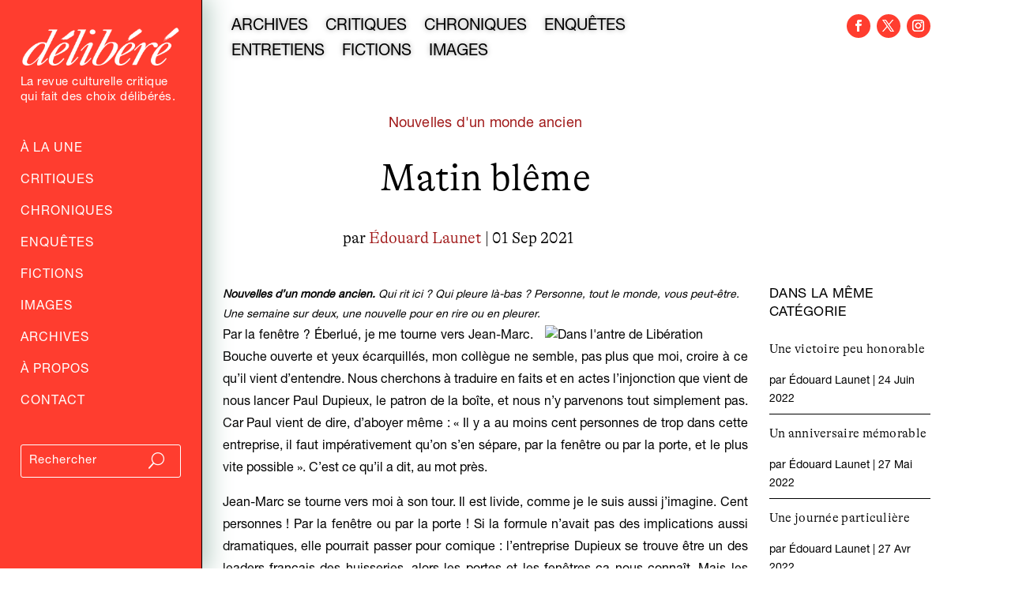

--- FILE ---
content_type: text/html; charset=utf-8
request_url: https://www.google.com/recaptcha/api2/anchor?ar=1&k=6LfXkkkgAAAAAKAwwGfmCmukiD26JimqGBp9KTjZ&co=aHR0cHM6Ly9kZWxpYmVyZS5mcjo0NDM.&hl=en&v=naPR4A6FAh-yZLuCX253WaZq&size=invisible&anchor-ms=20000&execute-ms=15000&cb=e0szzi5vha7
body_size: 45131
content:
<!DOCTYPE HTML><html dir="ltr" lang="en"><head><meta http-equiv="Content-Type" content="text/html; charset=UTF-8">
<meta http-equiv="X-UA-Compatible" content="IE=edge">
<title>reCAPTCHA</title>
<style type="text/css">
/* cyrillic-ext */
@font-face {
  font-family: 'Roboto';
  font-style: normal;
  font-weight: 400;
  src: url(//fonts.gstatic.com/s/roboto/v18/KFOmCnqEu92Fr1Mu72xKKTU1Kvnz.woff2) format('woff2');
  unicode-range: U+0460-052F, U+1C80-1C8A, U+20B4, U+2DE0-2DFF, U+A640-A69F, U+FE2E-FE2F;
}
/* cyrillic */
@font-face {
  font-family: 'Roboto';
  font-style: normal;
  font-weight: 400;
  src: url(//fonts.gstatic.com/s/roboto/v18/KFOmCnqEu92Fr1Mu5mxKKTU1Kvnz.woff2) format('woff2');
  unicode-range: U+0301, U+0400-045F, U+0490-0491, U+04B0-04B1, U+2116;
}
/* greek-ext */
@font-face {
  font-family: 'Roboto';
  font-style: normal;
  font-weight: 400;
  src: url(//fonts.gstatic.com/s/roboto/v18/KFOmCnqEu92Fr1Mu7mxKKTU1Kvnz.woff2) format('woff2');
  unicode-range: U+1F00-1FFF;
}
/* greek */
@font-face {
  font-family: 'Roboto';
  font-style: normal;
  font-weight: 400;
  src: url(//fonts.gstatic.com/s/roboto/v18/KFOmCnqEu92Fr1Mu4WxKKTU1Kvnz.woff2) format('woff2');
  unicode-range: U+0370-0377, U+037A-037F, U+0384-038A, U+038C, U+038E-03A1, U+03A3-03FF;
}
/* vietnamese */
@font-face {
  font-family: 'Roboto';
  font-style: normal;
  font-weight: 400;
  src: url(//fonts.gstatic.com/s/roboto/v18/KFOmCnqEu92Fr1Mu7WxKKTU1Kvnz.woff2) format('woff2');
  unicode-range: U+0102-0103, U+0110-0111, U+0128-0129, U+0168-0169, U+01A0-01A1, U+01AF-01B0, U+0300-0301, U+0303-0304, U+0308-0309, U+0323, U+0329, U+1EA0-1EF9, U+20AB;
}
/* latin-ext */
@font-face {
  font-family: 'Roboto';
  font-style: normal;
  font-weight: 400;
  src: url(//fonts.gstatic.com/s/roboto/v18/KFOmCnqEu92Fr1Mu7GxKKTU1Kvnz.woff2) format('woff2');
  unicode-range: U+0100-02BA, U+02BD-02C5, U+02C7-02CC, U+02CE-02D7, U+02DD-02FF, U+0304, U+0308, U+0329, U+1D00-1DBF, U+1E00-1E9F, U+1EF2-1EFF, U+2020, U+20A0-20AB, U+20AD-20C0, U+2113, U+2C60-2C7F, U+A720-A7FF;
}
/* latin */
@font-face {
  font-family: 'Roboto';
  font-style: normal;
  font-weight: 400;
  src: url(//fonts.gstatic.com/s/roboto/v18/KFOmCnqEu92Fr1Mu4mxKKTU1Kg.woff2) format('woff2');
  unicode-range: U+0000-00FF, U+0131, U+0152-0153, U+02BB-02BC, U+02C6, U+02DA, U+02DC, U+0304, U+0308, U+0329, U+2000-206F, U+20AC, U+2122, U+2191, U+2193, U+2212, U+2215, U+FEFF, U+FFFD;
}
/* cyrillic-ext */
@font-face {
  font-family: 'Roboto';
  font-style: normal;
  font-weight: 500;
  src: url(//fonts.gstatic.com/s/roboto/v18/KFOlCnqEu92Fr1MmEU9fCRc4AMP6lbBP.woff2) format('woff2');
  unicode-range: U+0460-052F, U+1C80-1C8A, U+20B4, U+2DE0-2DFF, U+A640-A69F, U+FE2E-FE2F;
}
/* cyrillic */
@font-face {
  font-family: 'Roboto';
  font-style: normal;
  font-weight: 500;
  src: url(//fonts.gstatic.com/s/roboto/v18/KFOlCnqEu92Fr1MmEU9fABc4AMP6lbBP.woff2) format('woff2');
  unicode-range: U+0301, U+0400-045F, U+0490-0491, U+04B0-04B1, U+2116;
}
/* greek-ext */
@font-face {
  font-family: 'Roboto';
  font-style: normal;
  font-weight: 500;
  src: url(//fonts.gstatic.com/s/roboto/v18/KFOlCnqEu92Fr1MmEU9fCBc4AMP6lbBP.woff2) format('woff2');
  unicode-range: U+1F00-1FFF;
}
/* greek */
@font-face {
  font-family: 'Roboto';
  font-style: normal;
  font-weight: 500;
  src: url(//fonts.gstatic.com/s/roboto/v18/KFOlCnqEu92Fr1MmEU9fBxc4AMP6lbBP.woff2) format('woff2');
  unicode-range: U+0370-0377, U+037A-037F, U+0384-038A, U+038C, U+038E-03A1, U+03A3-03FF;
}
/* vietnamese */
@font-face {
  font-family: 'Roboto';
  font-style: normal;
  font-weight: 500;
  src: url(//fonts.gstatic.com/s/roboto/v18/KFOlCnqEu92Fr1MmEU9fCxc4AMP6lbBP.woff2) format('woff2');
  unicode-range: U+0102-0103, U+0110-0111, U+0128-0129, U+0168-0169, U+01A0-01A1, U+01AF-01B0, U+0300-0301, U+0303-0304, U+0308-0309, U+0323, U+0329, U+1EA0-1EF9, U+20AB;
}
/* latin-ext */
@font-face {
  font-family: 'Roboto';
  font-style: normal;
  font-weight: 500;
  src: url(//fonts.gstatic.com/s/roboto/v18/KFOlCnqEu92Fr1MmEU9fChc4AMP6lbBP.woff2) format('woff2');
  unicode-range: U+0100-02BA, U+02BD-02C5, U+02C7-02CC, U+02CE-02D7, U+02DD-02FF, U+0304, U+0308, U+0329, U+1D00-1DBF, U+1E00-1E9F, U+1EF2-1EFF, U+2020, U+20A0-20AB, U+20AD-20C0, U+2113, U+2C60-2C7F, U+A720-A7FF;
}
/* latin */
@font-face {
  font-family: 'Roboto';
  font-style: normal;
  font-weight: 500;
  src: url(//fonts.gstatic.com/s/roboto/v18/KFOlCnqEu92Fr1MmEU9fBBc4AMP6lQ.woff2) format('woff2');
  unicode-range: U+0000-00FF, U+0131, U+0152-0153, U+02BB-02BC, U+02C6, U+02DA, U+02DC, U+0304, U+0308, U+0329, U+2000-206F, U+20AC, U+2122, U+2191, U+2193, U+2212, U+2215, U+FEFF, U+FFFD;
}
/* cyrillic-ext */
@font-face {
  font-family: 'Roboto';
  font-style: normal;
  font-weight: 900;
  src: url(//fonts.gstatic.com/s/roboto/v18/KFOlCnqEu92Fr1MmYUtfCRc4AMP6lbBP.woff2) format('woff2');
  unicode-range: U+0460-052F, U+1C80-1C8A, U+20B4, U+2DE0-2DFF, U+A640-A69F, U+FE2E-FE2F;
}
/* cyrillic */
@font-face {
  font-family: 'Roboto';
  font-style: normal;
  font-weight: 900;
  src: url(//fonts.gstatic.com/s/roboto/v18/KFOlCnqEu92Fr1MmYUtfABc4AMP6lbBP.woff2) format('woff2');
  unicode-range: U+0301, U+0400-045F, U+0490-0491, U+04B0-04B1, U+2116;
}
/* greek-ext */
@font-face {
  font-family: 'Roboto';
  font-style: normal;
  font-weight: 900;
  src: url(//fonts.gstatic.com/s/roboto/v18/KFOlCnqEu92Fr1MmYUtfCBc4AMP6lbBP.woff2) format('woff2');
  unicode-range: U+1F00-1FFF;
}
/* greek */
@font-face {
  font-family: 'Roboto';
  font-style: normal;
  font-weight: 900;
  src: url(//fonts.gstatic.com/s/roboto/v18/KFOlCnqEu92Fr1MmYUtfBxc4AMP6lbBP.woff2) format('woff2');
  unicode-range: U+0370-0377, U+037A-037F, U+0384-038A, U+038C, U+038E-03A1, U+03A3-03FF;
}
/* vietnamese */
@font-face {
  font-family: 'Roboto';
  font-style: normal;
  font-weight: 900;
  src: url(//fonts.gstatic.com/s/roboto/v18/KFOlCnqEu92Fr1MmYUtfCxc4AMP6lbBP.woff2) format('woff2');
  unicode-range: U+0102-0103, U+0110-0111, U+0128-0129, U+0168-0169, U+01A0-01A1, U+01AF-01B0, U+0300-0301, U+0303-0304, U+0308-0309, U+0323, U+0329, U+1EA0-1EF9, U+20AB;
}
/* latin-ext */
@font-face {
  font-family: 'Roboto';
  font-style: normal;
  font-weight: 900;
  src: url(//fonts.gstatic.com/s/roboto/v18/KFOlCnqEu92Fr1MmYUtfChc4AMP6lbBP.woff2) format('woff2');
  unicode-range: U+0100-02BA, U+02BD-02C5, U+02C7-02CC, U+02CE-02D7, U+02DD-02FF, U+0304, U+0308, U+0329, U+1D00-1DBF, U+1E00-1E9F, U+1EF2-1EFF, U+2020, U+20A0-20AB, U+20AD-20C0, U+2113, U+2C60-2C7F, U+A720-A7FF;
}
/* latin */
@font-face {
  font-family: 'Roboto';
  font-style: normal;
  font-weight: 900;
  src: url(//fonts.gstatic.com/s/roboto/v18/KFOlCnqEu92Fr1MmYUtfBBc4AMP6lQ.woff2) format('woff2');
  unicode-range: U+0000-00FF, U+0131, U+0152-0153, U+02BB-02BC, U+02C6, U+02DA, U+02DC, U+0304, U+0308, U+0329, U+2000-206F, U+20AC, U+2122, U+2191, U+2193, U+2212, U+2215, U+FEFF, U+FFFD;
}

</style>
<link rel="stylesheet" type="text/css" href="https://www.gstatic.com/recaptcha/releases/naPR4A6FAh-yZLuCX253WaZq/styles__ltr.css">
<script nonce="SMDWRxIX6jjSwupI8g93TA" type="text/javascript">window['__recaptcha_api'] = 'https://www.google.com/recaptcha/api2/';</script>
<script type="text/javascript" src="https://www.gstatic.com/recaptcha/releases/naPR4A6FAh-yZLuCX253WaZq/recaptcha__en.js" nonce="SMDWRxIX6jjSwupI8g93TA">
      
    </script></head>
<body><div id="rc-anchor-alert" class="rc-anchor-alert"></div>
<input type="hidden" id="recaptcha-token" value="[base64]">
<script type="text/javascript" nonce="SMDWRxIX6jjSwupI8g93TA">
      recaptcha.anchor.Main.init("[\x22ainput\x22,[\x22bgdata\x22,\x22\x22,\[base64]/[base64]/UC5qKyJ+IjoiRToiKStELm1lc3NhZ2UrIjoiK0Quc3RhY2spLnNsaWNlKDAsMjA0OCl9LGx0PWZ1bmN0aW9uKEQsUCl7UC5GLmxlbmd0aD4xMDQ/[base64]/dltQKytdPUY6KEY8MjA0OD92W1ArK109Rj4+NnwxOTI6KChGJjY0NTEyKT09NTUyOTYmJkUrMTxELmxlbmd0aCYmKEQuY2hhckNvZGVBdChFKzEpJjY0NTEyKT09NTYzMjA/[base64]/[base64]/MjU1OlA/NToyKSlyZXR1cm4gZmFsc2U7cmV0dXJuIEYuST0oTSg0NTAsKEQ9KEYuc1k9RSxaKFA/[base64]/[base64]/[base64]/bmV3IGxbSF0oR1swXSk6bj09Mj9uZXcgbFtIXShHWzBdLEdbMV0pOm49PTM/bmV3IGxbSF0oR1swXSxHWzFdLEdbMl0pOm49PTQ/[base64]/[base64]/[base64]/[base64]/[base64]\x22,\[base64]\\u003d\x22,\x22QTLCnwTCicK1WVIQw5BJwqpkGcOWJEF8w4HDm8KWw6Asw5vDqX/[base64]/DgwbDi8Kjw77Cn2IxCVQCcT5xBsKJEVcQTy5hJAbCvi3Djkh0w5fDjwUqIMOyw7w1wqDCpz/DuRHDqcKBwrd7JXwuVMOYbDLCnsOdMSnDg8OVw65Owq4kFsOcw4pofcOxdiZYQsOWwpXDijF4w7vCpj3DvWPCjXPDnMOtwoVqw4rCsz/DsDRKw5QiwpzDqsOowpMQZm3DlsKaex5KU3FAwrBwMVfCq8O8VsKiFX9AwodYwqFiC8KXVcObw7rDjcKcw6/DkDA8U8K3I2bClF5sDwU/wqJ6T04yTcKcA2dZQWlkYG1VYho/G8OPAgVnwr3DvlrDj8Kpw68Aw7PDkAPDqE9xZsKew6fCmVwVMcKELmfCkcOFwp8Dw5zCsGsEwqvCh8Ogw6LDsMOlIMKUwqXDlk1gIsOowotkwr4/[base64]/[base64]/[base64]/[base64]/w5jDjhfDjsKnw5YqIcOmEVPDv01Ew58yacKhLBBzXMOjw7t2embCi1DDjXPChQfCoGtAwpROw6LDpiPCohwnwoRew7zCtTXDkcO3Tm/[base64]/ClsOcVcO6w59+UcOicnbCh3wtQcKnwrDDqA7DvsKhDXA5BBPCtAVww4o5X8KCw7HDsBV9woNewpPCiwHCk3jCmWjDkMKqwrsNEcKFFsKVw7BQwrfDhSnDhMK5w7fDl8OwJcK1UsOgPRgKwpDCnxPCuzvDjHdVw4V0w4bCn8Ojw6B0KcK7Z8OEw4/DrsKgUMK/wprCqX/Ck3PCihPCp3Jfw7FTXcKIw5tYY3wCwoDDhV5JXDjDrA7CosODfmtNw7/ClAfDonQaw69VwqXCgsO0woJKR8K5PMKvVsOzw7YNwoHCuyU8D8KAMMK4w53CsMK4wq/DjcKUSMKCw6fCr8Ouw6nCh8Kbw6g7wolWcwkdFcKQw7DDtMOYJ0h3MlI0w5MLIhfCicKdIsOQw5TCrsO5w4fDl8OEJcOlKiLDnsOeOcOnSwfDqsK6wrlVwrzDtMOsw4XDtzvCinTDvMK1SQzDmHTDsX1DwoHChMOTw6oXworCsMKGSsK5wq/Cs8ObwrpKZMOww4XDjxrChXbDuSbChTjDnMODCsKpwpzDv8Kcw7/DiMKDwp7DiW3CrcKXOsOweDDCq8OHF8KDw7A8CWJuKcO9AMO5TCBaR23Dk8OFwq/CncOXw5pzw6M/[base64]/CvhhKwqEuw5howrDDl8ONZABIalzDqcKsGQXCsMKRw6DDokwxw7XDlXTDk8KKwoDCmlHCihNrX0Eow5TDsH/DtThZbcOJw5ohMxzCqA4hUMOIw7fDvFAiwonCv8OMMGbClG3DrcOVRsOxflDDhcOHBxE5SHZfaVBHwpHChBXChj1/w6TCsTDCo3d6D8K+wrjDgH/DsFEhw57Ds8OWHR/CmcO1IMOlJ0FnMA/Dg1New7gCw6XChlzDk3UxwoHDq8OxP8K6DcO0w5XDkMOiwrpVLsKTccKwBHzCviTDmGgcMQ3CpMOLwo17cVtYw7vDrywFbX/DgmYQG8K1VHFkw4HCsQPCkHcEwrtawp1TGzPDsMK7JAgRFRVgw77DqztQwo7DsMKadSfCrcKuw67DlwnDoG/[base64]/CvcOjwq7DiGHChQMhe28aYsKlQMOjwojCvydFYULCtsOnMcO8UFpJPQ99wrXCsWwDVVYnw5/DtcOkw7hNwrrDlX0bAS0Rw7DDpwUDwrzDjsOiw7kqw4x/AlDCq8KRdcOuwqEIOMKqwoN4VSvCoMO1JMO/W8ODIQjDjXHCmVnDt2XDpMO5NMKkE8KWUm7DuyLDgxnDjsOAw4vCn8Kew7s8ZsOiw7VcLQHDqnTCi2TCgnbDnQovalzDj8OIw63CvcKSwofDh153S3nChV5zSMKHw7jCrMKlwoDCiC/DqTo5UEQwIV11fGTCnUXCtcKow4HDlMKAK8KJwobDu8KES2/[base64]/[base64]/cTZywpPCssOlwrh+f8Ojwrczw7cTw7HCvsO3Ty4rDF/[base64]/DhwTCtnR6w5fCj3/ChcK6w5nDjg3Cl8OLwprDt8KTZ8OTNxHCkcOVC8KdUR4PcDRybQ3CgEp7w5bCh1DDs2/ClMOPCMOyf1cyJmDDiMOQw4YhGAXCucO1wrHDosK+w4U7OcKuwp1RaMKdOsOAfcO7w6zDtMK8C17CsiN+OHo8wpMNRcOMZiZzO8OewpfDkMKNwrBlZcOhw5XDsXYhw5/Cp8Kmw7/CvMK5w69tw5nClknDpgnCkMK8wpPClsK6wrnCrMOdwo7CusKTazgTWMKtwohdwqECc2zCqlrCg8KGwovDpMOGN8OYwrfCk8ODCWoIUDcEecKTYMKRw5DDoFjCqhxQwrbCi8KqwoPDji7CpE/DpSfCr3/[base64]/DrjJEY8OkFcK4FXLCt8O1woPDownDsUgCI8Ocw5zDt8OzICrCpMKqOcODw4x/Y0bDoypxw4jDhVFXw4oywpBwwpnCm8KBwrTCvTY2w5PDnQkJQcKtAwUnMcOVG1Bowpk/wrEIKwPCiwTCpcK2woJDw7PDucKOw69+w48sw7lUwqDDqsOPRMO9RRh6E3/[base64]/[base64]/[base64]/[base64]/[base64]/w5TDjMKgNCfClsO7wpBaw6tgwp5CLFXDj3DCvi/Dt119HStGE8KfdcK6wrIEPhvDksKCw73CoMKHT3XDgCrDlcOtE8OXYC/CicK4w6Ytw6Y8w7bDhWsVw6nCohPCusOwwqdiATx9w58GwofDoMONVhPDkz/[base64]/DlWlxScKWXgLClBUGGcKbwo/[base64]/[base64]/DiSNfC8OfM8KIc3/Dkixqw45rw4zCk1xfdDNEw6HCg14Hw61GO8O8esOvQBtVAjlkwqHCr2RSwpvCgGPCn0PDgMKuVVfCgFpYHMOqw4pOw4pGIsKiEUcoGcOtccKswrpLw5sTIhVtV8OKw6fCkcOJA8KcNB/DtMK8ZcKwwrTDtMKxw7IGw4bDisOCwqJREBoOwqnDksOVaF7DlcOSaMODwr57XsOKX2NmfXLDq8KvU8OKwpfChcOJRl/DkzjDs1XCmCM2Y8OMDsOlw4nDisKowo1Qwpcfbnpda8OMwpMfP8OZeTXChsKWXETDtR05WjttCU/Do8KBwqw7Vj7CvcKUbhjDsQDCnMORwoBRPcOawr/CncKXdsOuFV3DqcKzwrgKwp/[base64]/CuSBILMORwqbCsWhEwpTCjiJZwpPCv2LCksKFImcLwrLCiMKJw7XDsGDCtsOHNsKBYCYnED1SacO4wr7DkmlfRQXDlsOTwoHDisKKZsKBw6BwNSPCqMOwSgM5wrTCmMOVw4sow7gqw6XCpMO8UFM/[base64]/UcORwpdxwrtBw49/[base64]/DuMKnw5DDmcO0LcOhwrTDiGt1w59ra8KJw5FsV3LCoMKResO0wqwHwqFBRH4XFMO9w4vDrsORbcOpKMKOwp/[base64]/Dtzk3QUgMEwAlwp5ZwpsBw4pCw4lQHALCpDTChsKuwokzw4V4w5TDgmFDw5DCgTvDrcKsw6jChk7Dnz/[base64]/[base64]/w5TDqMKOc2rDgE3CvcOSwoDDqcKQwoUcPxTCpDFMPRDCsMKkGETCkXjCpMOCwr/[base64]/CsC3Cg8KUA8OkSlPDt8O8QcKDOMKEw6N6wpbCtsOwcjoCMsOvRx4/w41Mwo53dSoPRcO5VRFMV8KLaH/Dpi3ClcOyw7Q0w5HCksKNw47CtsK+U1gWwoV/Q8KSBiTDuMKFwrdwehxhwobCpB/DlygJKcO5wrBQwpN0Q8KhHcObwpvDhnoWdyQMWG3DmkfCvXfChsOzwqTDg8KSOcKqAVRSwp/DhjsjPcK/w63Cg0IBA37Ckz9awph2CcKVBQTDkcOpU8KOaDljcA0ZN8O5Oi3CnsKyw6V8ISEww4PDuRVFw6XDrMOfTmYfczkNw703w7fDisOaw4nCsiTDjcOuMMK9wpvCuSvDvkrDjCYeXcOTd3HDj8O0U8KYwq1/[base64]/[base64]/[base64]/[base64]/Cu8OhZ0d/w6zCi8OBwokkwpV9wo7ClAxgw57Drncpwr/Cn8OhEMOCw503WMKWwo9yw4YHw4fDvMO0w6lsAsOrwrjCu8KPw4wvwpnCp8OHwp/DjnvCj2A+LyHCmF9iA21UJcOvIsKfw74Nwo4gw4PDmwwCw6gUwozCmiXCo8KXwrPCrsOEJMOSw4tgwoFZN35HHMKlw4sQw7rDuMOUwrDDl2nDjMO4NzIuEcKCIDkYQ0oXCi/DmjtOw4vCn2lTMsKgE8KIw7DCl3/[base64]/DqH1ia1TCjWkbworCvS14S8KCPMKOUVLDrGnCiGMkasO4FcORwonDmkgWw5rDtcKUw7psPDnDpD0zESTCiyc+w5XCo2HCkF/[base64]/[base64]/wrTCu1rCl0fDmsOXclzCssO0Ux/[base64]/[base64]/Z1HDshUXf8OIwqnCsBLCoMOlTWxBwoMQwqVDwp01KQYJwoUpwpnDgTRlLsO3SsKtwoJ9U08DO2vCoUB6wrzCoT7CncKtSBrDp8OQIcK/w6LDg8OmXsO3D8OLRGTDnsK0bzVMw7t+b8KqN8KswqHDlCMGFU3DhAthw61EwpcLSikpBcK8YcKKwogkw7Izw4twdcKKwpFrw44xc8K3McOAwqQtw7/[base64]/CijpGwqPCs8Kyw43Cq8Krw4ltRV0sKVoCZQHDpcKqZxojwo/CsF/DmlEmwqdNwrk+woPCo8OAwoYkwqjCu8KxwoTCvRvCkgDDgg5jwpF4FU3CsMOvw4jCjMKVwp7CncOkc8KiacOBw4rCu0DCpcKRwoEQwrfChnlgw47DusKgLRkBwqXCrCvDuxnCucO2wq/CuUMWwodSwpDCrcO8CcK2b8O/VH9hJQ4VVMKxwo4Sw5YgYkIWdsOXIVEUOxXDo2YgCsOGKDgYKsKQNF3CmXjCp1Qbw4g8w6fCr8OOwqpiwr/DkCNIFR1iw4zCssOzw67Cv37DiDnCjMOTwqhHw73CvwxSwq7CnwHDqMO5w6rDk1ghwqMXw7xfw4DDu1nDjETDunfDj8KhCTvDp8O8woPDnH0LwqMoK8KXwr5AA8KDf8Odw6/CsMOJNzHDhMK0w7dpw5BKw7TCgnFFUF/DmcKBw6zChDV1S8KIwqvCssKBIhPDpsOpw7N6ecOew7wtHsKZw5YMOMKfSz/Cs8KzAsOhWkrDu0Naw7gwQ3jDhsKMwrHDrMKtwrbDrMOJY1IdwqnDvcKSwqUXZHnCgcOoRgnDqcKIVgrDs8OCw5kWQMOAaMKXw4h/GkHDiMKPwrDDiAvCrcOBw7HCqHLCqcKWw4IUDkI0Bg0wwo/DpsK0fnbDsFIWD8Ofwqx/w5sQwqRsJWLDhMO1Ql/Dr8KqM8OxwrXCrmhDwrzCuT10w6Vnwq/DgVTDs8KTwqtyL8KkwrnDrsOJw5rCvsKSwoR/[base64]/CkVpVw7Qbw7wtDgTDjcKBwrLCoMKtFU/DqyfDp8KgwqrCli5XwrDDqcK5NcOXaMKGwqjDtjZ/[base64]/CuMKywqXCkMKiwpApwpPDvsKNw7bCvAY1MMKuw7PCrsK6w5wOO8Ouw7/DgsKDwpZnNMK+BATCpXkEwo7CgcOOGhjDrQ9Iw4JKJxdGWzvCr8O8WHAGwpJKw4AVSG5AV1Q1w57DjMKiwpRZwrMKAkYAecKsAhcsMsKjwr/CssKmR8OuXsO0w4zCmMKdJcOLQcKRw44Ww6kbwoDCgMKxw6MYwpJ+w5rDgcOANsOFVsOHeynDisKJw6YLIXPCl8OjP1nDoD7DjkzCqXUOcW/CtgrDgnFMJ0Z/[base64]/wpU6wqINw6jDnMK5bMKnw4ICAsOaDMKMfhHDmMKcwosNw7vCqxjChi1gSxrCkAchwpvDkx8ZVC/[base64]/K3QfScKBwrzDg1slbUtQw5rDhMOZZsO5HEEmH8OMw5vCgcKTwo5jwo/DsMKNLDzDlV1GZ2kFQMOWw6RRwoHDuXzDiMK5EsOTUMOmRkpRw59JewxNUGNzwrssw5rDssKHIMOAwqrCnkDChMOyJ8ORw5l3w5AGw6gCKEFWQC/Do3NOYsKywpdwSDTDhsOHekRLw6tdEsODLMK0MTU/w64/NMOhw4nCg8K/[base64]/woJjGcK/[base64]/DicKBw43CnExkwqUgPV7Doyoswr7DoRjDrXhzw77DhkTDnUPCrsK6w6AJIcOXL8Kzw7jDk8K+VDciw7LDv8OoKD8cSMKGWx/[base64]/[base64]/[base64]/CiyvCuwTDh8K4OkcywrtKwoXCn3TDrCcPw6FcdxkNVMOJN8O6w7DDpMO8cWHCjcK9U8OuwooResKJw74Zw5jDkgEFQsKpYRR9R8Oqwq9Ew5LChD/CqFw0dSDDn8KkwoYfwoDChAXClMKkwqB3w4B9ChfCgThGwojCqMKgMMKiw71hw5VIIMO0d3wMw6/CmxzDn8O2w5sDeGkHXlvClFbCtAQRwpLDnTPCk8OWTEXCosKAV0nCpcKEA3QRw7zDpMO/wq3DoMOnZA9YQcKLwpYNPG0gwqglFcKeccKiw4woZ8KjAjQLY8OZHMK6w5jClsOdw6YySsKtKArClsKieD3CsMKVw7jCtGPCqcKjKXxfScO1w4LDlSg1woXCncKdT8Ojw6cBD8KvQTLDvsKwwrTCtQXChxsuw4IMYFUPw5bCqxV/w6ZLw6DClMO/w6fDqsO6D2MQwrRCw6d2GMK4d2/Cgz/CiRwew7rCv8KDWcKvSGkPwoNawr/Cvjc0bgMkCi91wrDDm8KKAcO6w7fCkMKODDk7IRNNCjnDnTTDjMOfXS3ClsOqNMKTFsOsw6UJwqcNwqLDvB9oIcOEwqEZRcOkw5zCkcOwDcO3GzTCjMKsNSbCmcOjAMOuw6vCkV/[base64]/fMKJbS5vZX5dW8OpFcOkccOyw5haET1bwq/CksOIDcO9HsOkwprCkMK8w5/[base64]/Dg8KWwqRxw6fCoibDgcOWwq0UGcOgwqBbw6d+BA9kw7s7NMKIPR/DrsOTD8OVfMKGJMObOMODFhPCpsO5E8OVw6MiZDoAwq7CsmjDkDLDh8OpOTXDqm8zwoJcOMKowqAyw4tHf8KLD8O9My4yGy0Iw68aw4XDph7Dr3s7w5vCg8OtTys4WsObwpzClwsYwpVEeMOWw4nDhcOIwq7CjBrClEMVUX8kYcKRDMKYaMOiXcKowok/w6VXw5dVL8Orw4wMLsOYS31aZMO/wosVw5rCsCULeRhgw55rwqrCijRLwp7DoMOBVy0EIcKtF1XCtDzCo8KPS8OKFhfDsm/Cq8OKbsOowr0Uwp/CpMKTOWzCosO+SkVwwqNuSAnDl0/DhibDrV7Cl0dYw6Eqw7NEw4xEw6wpw7bDk8OadcK7fsOZwo/CoMOdwqpiOcOMVALDisKgw77CnMKZwrYJG27CnHrCqcOvOAE7w53DmsKuNQ7CtHjDsDBHw6TDu8OrajhtS00dwponw6rChBkFw7ZyaMOXw5oow7xMw7rCqx8Rw647wpLCmVJhRcO+AsKAEk7Ds05hUcOJwrNxwrTChBdxw4dPwp04R8KHw4hEwpPCosK1wogQemDCi3/[base64]/KMO6wrbDpzzDm8OOR8OQfcKQH8KkR0rCisKzw4XDswh8w7TDscKZw4fDhW1kw63CqcKbwpVdw65Tw4TDoU08JRvCkcOPbsKJw7cGwpvDky/[base64]/CqX5zwopbwpoZL8KSwqfDnkfDtiZqO3YkwpzDvTHDojTDhBRVwrTDigrCt3Zsw7wHw7HCvAXCmMKbKMKVwr/DvcK3w7RJFBdPw59RL8KbwpDCqEzCucKqw69Lw6fCusKvwpDCggVVw5LDjgBfYMKKKwkhwo3ClsOtwrbDjjd5IsOpfsOqwp56esOlbShqw5F/bMOnwosMw74Pw4bDtVk/w6/Dt8Kew7zCp8O0EFsmK8OFJRPCrXTChTQdwrzCtcKpw7XDhjrDucOmPFjDnsOewrzCpMOkMzjClkzDhHYxwrrClMKmOMKkAMKOw41Ow4nCn8Ohw7BVw7TCk8Ofw6nCmWbDv0pMUsOawqsrDGvCpcKAw5DCncOKwqjCnFTCqsKBw6XCshDDo8Osw6/[base64]/Mlx8w7DCrE0mCsK6QsOSwqTChMOGw6bDkTbDpMOCfWgbwpnCo3XChkvDjFrDjcK6wrEPwoLCscO5woN0OWpvHcKgfmMCw5HCrTEmQyNTfsOxccOqwpnDkhYTwq7CqQpkw5/ChcOWwpUEw7HCvlfCi2rCk8KMTMKKdsKLw7o8wrRIwqrCkcOyP1BzfCfCoMKqw6V2w47CgRM1w7tbMMKlwr/DnMK7HcK1wq7CkMKAw4wXw6ZnOlVBwrIaPgfCv1PDm8ONL1LClVHDqhxCeMKpwq7Dv2sCwo/[base64]/CsmccwqROw5AUw60bw6VTw6fCvsOyw5IqUsKVUQLCksKyw6RIwr3DgFbDpMOTwqQUPWARw4XDi8KswoBQAgMNwqvCtUfDo8KuL8KGwrnCj2NXw5Rmw7YdwrXCusKvw7pYWV/DiyjDizfCm8KSdMKxwqgVwqfDi8OrOUHCjTnCgmfCg3nDpMOHasOhd8OhL1/DucO/w73Co8OMdsKEwqrDosKjc8KUAcO5BcOjw597ZsOzHcKgw4zCncKcw74awrFBwq0gw7YZw6/DrMK4wovCuMKue34mHClSMkNQwp8Iw4/[base64]/fsO8JMOVWcKBw6pYw6hHwpROwq0Xw6sRQDA9RklwwqYpLBDDs8OMw4lywrbDuC3DrWjCgsOdwrDDn23CocOjZsKbw7YUwoXClnEUExYZGcOnKFEbEsKHJMKnUV/[base64]/CgX3DqhbCkUHCncK9w4lVwonCg8KywqHCshdVSMO3wpzDgsKPwpo3LmbDisKywqctfcO/w6/[base64]/DulY0VsKtOcKbU3vCmUDDkX/Dr0RISV7CrncTw77DlUHCiEQCG8K7wp7Dt8Obw5HCiTBBHMO5PDgVw65vw6vDuzLCt8KIw7Uaw5HDh8OHU8OTMMKObcKUScOKwowmdMOlIjQ1dsOHwrTCkMO1wrrDvMODw5nCh8KDKVc6f2rCi8OTP1ZlTEQSCj9zw6zCjMK2RwHChMOPLFnCnVhIwrM/w7bCqcOlw4B6BMKlwpc5RzzCucOKw4xnDzDDrV1Dw43CvcOyw6PCuRrDnVnDrcOEwqQ8w7Z4eiIRwrfCpSfCrcOqwq1yw5nCqcKqf8OpwrRuwodvwqLDr13DsMOnEXTDocO+w5XDs8Onf8Kxw49Dwp5EQVA6PzcjHG/DpSd5wqsCw5bDi8KAw6/[base64]/fcOTU8O2acK/[base64]/DmknCrsOiw4DDu2/[base64]/w48rwoRwwoXCmcKtA8OYf8K3LMOvwovCoMKpwr0KW8OofUV5w4LCp8KucEZYIVVkI2Q4w73DjnEeHQg6VD/[base64]/[base64]/[base64]/[base64]/DqcKxKsKnd8KFwoZ7wp3CtRoWwqY6d2bCuEcdw6MLAmXCr8OVcTQ6TETDqMOGYiHCnybDiS4hAg9twr3Dt0HDj3R3w7LDukIwwo9ew6U9B8Otw5xCAkzDu8Kjw5p9BBg8M8Ozw6bDlWUROiXCkE3CmMO6wokow43Dg2zDo8OxdcOxw7fCtMOtw7d/w5d+w6DCn8OMwrtxw6ZiwqTDu8KfJ8OYTMOwbhEtdMOvw6XCr8KNEcKaw4fDkWzCr8OLEV3DgsOxVB1+woQgZcKse8KMK8KQEsOIwqLDlQMewrNjw45Owq0fw6bDmMOQwq/CjWzDrlfDuDheecOOQsOIwqlQwoHDgSTCvsK6S8OVw5YyYx05w4wpwpQEbMKiw68OIScSw4HCnFw8ccOZW2vCoRRrwpwRWA/CnMOwf8OIw5vCnUg3w7nCqMKVeybCnFJcw50aEsKEH8OmAhMwLcOpw4XDpcOCYwpHPk0awq/CqnbChlLDuMK1Nht7XMOQOcObwrh9AMOSwrzCkA7DniHCmBDCtB9HwpdrMW1uwr/Dt8KrTB7CucOLwrLCg3F/wrl9w4rCgCHCp8KAF8K1wqvDmsKNw7zCgn/Dp8OFwpRDIHjDqMKvwpzDkDJ/[base64]/CphxQwoo0wooqOxHCn8O5w7/CqsOLV8KBOwXDjMKLfjYOwoczUDDCjArCn01ON8KgYQLDt2XCvMKKwovCpcKZbWA6wrzDqsO9wp0Ww78Dw6zDqxTCocKHw4lmw6tkw65qw4ZBMMKuEVnDucO+wo/Ds8OHPsKFw4/DoW8/[base64]/w7Q3wpDCsMKTwqE5w6nCmMK9wo9/wqvDvcKDwp0JKcKSdsOrIMKUHCMtVkfDl8OncMOmw6vDsMOswrbDtWBpwr3CvWVMMGHDpirDv0jCmcKEBirCpMOIMjU/wqTCm8K8wr0yScOOw61zw59GwoJrHzo1MMKJwqp1w5/CnV3DncOJXlHCq27Di8KRwo8WRhNJbALCrcO2WMOkf8KrCMObw5IYw6bDt8K1NsKIwq0cEcOZASrDhDdbwozCnsOZw4sjw6jCuMOiwpMcYMORQcOUTsK8ecO0WijDlhkaw7ZowonClzhnwpzDrsO6wrDDuEgEaMO4woRERF10w459w5kLLsKlZMOVw4/[base64]/Ct8OuJMKXEWFPw7fDkMOSFcOlw54dDsKGP0TCt8OOw4HCpTfCuDpxw7/[base64]/eAgHEcOSSMOgwp1swqHDm3rDlcK7w7/[base64]/CjMOGDSPDn0ptH8KywprDn8OoFMKNL8K2w4vCmAXDhz7DsRbCjRPCgMKdHA4Iw4dOw6PDpsKwD3TDo2PCuXouw6vClsKSMMK/wr8Vw7xxwqrCuMOLS8OIIEzCjsK4w5rDmw3CgVDDssKww71OBcOkZXYRVsKWBcKbAsKbM1IsPsKJwpAmOGTCl8KbbcOew5VBwpsJZ1Emw5wYwo3Dt8OkLMKNwqBKwqzDtsKZw5HDg2M/VsKywonDpFHDmsOkw54fwp5rwrXCksOVw4LClDdiw55qwqdXw4jCiB7DmjhqdX9jO8Kiwo8wfcOBw5zDkn3Dr8Omw65nZ8O7c1HClcO1IhopEwk0woYnwrlHbR/CvsK3ehfDssKlLlkgw4ljFMKRw7fCiT3CtGTCsTfDscK6wqXCuMODZMKaTyfDk1pIw5lnbcO7w70dw4chMcKTJjLDvcKLYsKtw7HDisKPRmc6AMK8wozDqnZtwpfDnRU\\u003d\x22],null,[\x22conf\x22,null,\x226LfXkkkgAAAAAKAwwGfmCmukiD26JimqGBp9KTjZ\x22,0,null,null,null,0,[21,125,63,73,95,87,41,43,42,83,102,105,109,121],[7241176,994],0,null,null,null,null,0,null,0,null,700,1,null,0,\[base64]/tzcYADoGZWF6dTZkEg4Iiv2INxgAOgVNZklJNBoZCAMSFR0U8JfjNw7/vqUGGcSdCRmc4owCGQ\\u003d\\u003d\x22,0,0,null,null,1,null,0,1],\x22https://delibere.fr:443\x22,null,[3,1,1],null,null,null,1,3600,[\x22https://www.google.com/intl/en/policies/privacy/\x22,\x22https://www.google.com/intl/en/policies/terms/\x22],\x22BxCTuSjFZntzrQd+o5XIlWxhvme8XqqIjdOrEVPb17A\\u003d\x22,1,0,null,1,1762754230728,0,0,[96,131,39,149,214],null,[138,76],\x22RC-b0qDbGUWs_rnpQ\x22,null,null,null,null,null,\x220dAFcWeA64WLxsNoFmq0TjFjY9Cq4VxAj9mv6KjjSXUHv81_mBU3u0Lm6AkqsRfax4Jy8xQRGoSuj3TvpHmBvEIBYjaYdEOswGQQ\x22,1762837030700]");
    </script></body></html>

--- FILE ---
content_type: text/css
request_url: https://delibere.fr/wp-content/et-cache/global/et-divi-customizer-global.min.css?ver=1760876551
body_size: 2627
content:
body,.et_pb_column_1_2 .et_quote_content blockquote cite,.et_pb_column_1_2 .et_link_content a.et_link_main_url,.et_pb_column_1_3 .et_quote_content blockquote cite,.et_pb_column_3_8 .et_quote_content blockquote cite,.et_pb_column_1_4 .et_quote_content blockquote cite,.et_pb_blog_grid .et_quote_content blockquote cite,.et_pb_column_1_3 .et_link_content a.et_link_main_url,.et_pb_column_3_8 .et_link_content a.et_link_main_url,.et_pb_column_1_4 .et_link_content a.et_link_main_url,.et_pb_blog_grid .et_link_content a.et_link_main_url,body .et_pb_bg_layout_light .et_pb_post p,body .et_pb_bg_layout_dark .et_pb_post p{font-size:14px}.et_pb_slide_content,.et_pb_best_value{font-size:15px}body{color:#000000}h1,h2,h3,h4,h5,h6{color:#000000}#et_search_icon:hover,.mobile_menu_bar:before,.mobile_menu_bar:after,.et_toggle_slide_menu:after,.et-social-icon a:hover,.et_pb_sum,.et_pb_pricing li a,.et_pb_pricing_table_button,.et_overlay:before,.entry-summary p.price ins,.et_pb_member_social_links a:hover,.et_pb_widget li a:hover,.et_pb_filterable_portfolio .et_pb_portfolio_filters li a.active,.et_pb_filterable_portfolio .et_pb_portofolio_pagination ul li a.active,.et_pb_gallery .et_pb_gallery_pagination ul li a.active,.wp-pagenavi span.current,.wp-pagenavi a:hover,.nav-single a,.tagged_as a,.posted_in a{color:#ff3d2f}.et_pb_contact_submit,.et_password_protected_form .et_submit_button,.et_pb_bg_layout_light .et_pb_newsletter_button,.comment-reply-link,.form-submit .et_pb_button,.et_pb_bg_layout_light .et_pb_promo_button,.et_pb_bg_layout_light .et_pb_more_button,.et_pb_contact p input[type="checkbox"]:checked+label i:before,.et_pb_bg_layout_light.et_pb_module.et_pb_button{color:#ff3d2f}.footer-widget h4{color:#ff3d2f}.et-search-form,.nav li ul,.et_mobile_menu,.footer-widget li:before,.et_pb_pricing li:before,blockquote{border-color:#ff3d2f}.et_pb_counter_amount,.et_pb_featured_table .et_pb_pricing_heading,.et_quote_content,.et_link_content,.et_audio_content,.et_pb_post_slider.et_pb_bg_layout_dark,.et_slide_in_menu_container,.et_pb_contact p input[type="radio"]:checked+label i:before{background-color:#ff3d2f}.container,.et_pb_row,.et_pb_slider .et_pb_container,.et_pb_fullwidth_section .et_pb_title_container,.et_pb_fullwidth_section .et_pb_title_featured_container,.et_pb_fullwidth_header:not(.et_pb_fullscreen) .et_pb_fullwidth_header_container{max-width:1248px}.et_boxed_layout #page-container,.et_boxed_layout.et_non_fixed_nav.et_transparent_nav #page-container #top-header,.et_boxed_layout.et_non_fixed_nav.et_transparent_nav #page-container #main-header,.et_fixed_nav.et_boxed_layout #page-container #top-header,.et_fixed_nav.et_boxed_layout #page-container #main-header,.et_boxed_layout #page-container .container,.et_boxed_layout #page-container .et_pb_row{max-width:1408px}a{color:#a01818}.et_secondary_nav_enabled #page-container #top-header{background-color:#ff3d2f!important}#et-secondary-nav li ul{background-color:#ff3d2f}#main-footer{background-color:#b6ccc3}#main-footer .footer-widget h4,#main-footer .widget_block h1,#main-footer .widget_block h2,#main-footer .widget_block h3,#main-footer .widget_block h4,#main-footer .widget_block h5,#main-footer .widget_block h6{color:#ff3d2f}.footer-widget li:before{border-color:#ff3d2f}@media only screen and (min-width:981px){.et_fixed_nav #page-container .et-fixed-header#top-header{background-color:#ff3d2f!important}.et_fixed_nav #page-container .et-fixed-header#top-header #et-secondary-nav li ul{background-color:#ff3d2f}}@media only screen and (min-width:1560px){.et_pb_row{padding:31px 0}.et_pb_section{padding:62px 0}.single.et_pb_pagebuilder_layout.et_full_width_page .et_post_meta_wrapper{padding-top:93px}.et_pb_fullwidth_section{padding:0}}body #page-container #sidebar{width:19%}body #page-container #left-area{width:81%}.et_right_sidebar #main-content .container:before{right:19%!important}.et_left_sidebar #main-content .container:before{left:19%!important}h1{line-height:1.6em;margin-top:15px;margin-bottom:15px}h2{font-family:'GT Alpina Light',Helvetica,Arial,Lucida,sans-serif;font-size:30px!important;letter-spacing:0.3px;line-height:1.2em!important;margin-top:15px;margin-bottom:10px}h3{font-family:'GT Alpina Light',Helvetica,Arial,Lucida,sans-serif;font-size:20px!important;letter-spacing:0.3px;line-height:1.6em!important;margin-top:16px;margin-bottom:10px}h4{line-height:1.6em}h5{font-family:'GT Alpina Light',Helvetica,Arial,Lucida,sans-serif;line-height:1.6em;font-size:16px!important;margin-top:10px;margin-bottom:12px}h6{line-height:1.6em;font-size:14px!important;margin-top:24px;margin-bottom:0px}h7{font-family:'GT Alpina Light',Helvetica,Arial,Lucida,sans-serif;font-size:110px}h8{font-family:'GT Alpina Light',Helvetica,Arial,Lucida,sans-serif;font-size:60px;line-height:1.2em}@media (max-width:780px){h1{line-height:1.6em;margin-bottom:5px}h2{font-family:'GT Alpina Light',Helvetica,Arial,Lucida,sans-serif;font-size:25px!important;letter-spacing:0.3px;line-height:1.2em!important;margin-bottom:5px}h3{font-family:'GT Alpina Light',Helvetica,Arial,Lucida,sans-serif;font-size:20px!important;letter-spacing:0.3px;line-height:1.2em!important;margin-bottom:5px}h4{line-height:1.6em}h5{font-family:'GT Alpina Light',Helvetica,Arial,Lucida,sans-serif;line-height:1.6em;font-size:16px!important}h6{font-family:'GT Alpina Light',Helvetica,Arial,Lucida,sans-serif;line-height:1.6em}h7{font-family:'GT Alpina Light',Helvetica,Arial,Lucida,sans-serif;font-size:90px}h8{font-family:'GT Alpina Light',Helvetica,Arial,Lucida,sans-serif;font-size:45px;line-height:1.2em}}@media (max-width:400px){h1{line-height:1.6em;margin-bottom:5px}h2{font-family:'GT Alpina Light',Helvetica,Arial,Lucida,sans-serif;font-size:24px!important;letter-spacing:0.3px;line-height:1.2em!important;margin-bottom:5px}h3{font-family:'GT Alpina Light',Helvetica,Arial,Lucida,sans-serif;font-size:20px!important;letter-spacing:0.3px;line-height:1.2em!important;margin-bottom:5px}h4{line-height:1.6em}h5{font-family:'GT Alpina Light',Helvetica,Arial,Lucida,sans-serif;line-height:1.6em;font-size:17px!important}h6{line-height:1.6em}h7{font-family:'GT Alpina Light',Helvetica,Arial,Lucida,sans-serif;font-size:65px}h8{font-family:'GT Alpina Light',Helvetica,Arial,Lucida,sans-serif;font-size:40px;line-height:1.2em}}@media (min-width:780px){.et_pb_menu .et-menu{margin-left:0px;margin-right:0px}.pa-vertical-menu .et-menu>li{padding-left:0px!important;padding-right:0px!important}.pa-vertical-menu .et_pb_menu__menu nav ul li{display:block;width:100%;margin:10px 0}.pa-vertical-menu .et_pb_menu__menu nav ul li a:hover{opacity:1!important}.pa-vertical-menu .et_pb_menu__menu nav ul li.current-menu-item a{opacity:1!important}.pa-vertical-menu .et_pb_menu__menu .menu-item-has-children>a:first-child:after{content:"5"!important;padding:0px;font-size:24px}.pa-vertical-menu .et_pb_menu__menu .menu-item-has-children .menu-item-has-children>a:first-child:after{padding:0px!important;right:0px!important}.pa-vertical-menu .et_pb_menu__menu nav ul li ul{top:0!important}.pa-vertical-menu .et_pb_menu__menu nav li ul{left:100%!important}.pa-vertical-menu ul li a:hover:before{margin-left:7px;color:white!important;transition:all .75s ease}.pa-vertical-menu ul li.current-menu-item a:before{margin-left:7px;color:#ffffff!important}}h6{font-size:16px;line-height:1.6em}@media (max-width:980px){h6{font-size:14px;line-height:1.5em}}@media (max-width:600px){h6{font-size:16px;line-height:1.6em}}.et-pb-controllers a{border-radius:10px;width:20px;height:20px;opacity:1;border:1px solid #fff;background-color:rgba(182,204,195,0.01)}.ds-icon-search input.et_pb_searchsubmit,.widget_search input#searchsubmit{background:transparent;color:transparent;border:none;width:55px;z-index:2}.ds-icon-search input.et_pb_s,.widget_search input#s{padding-right:55px!important}.ds-icon-search .et_pb_searchform:before,.widget_search::before{content:'\55';position:absolute;font-family:'ETModules';color:white;z-index:1;right:0;font-size:20px;padding:8px 20px}.focus-mois .et_pb_slides .et_pb_slider_container_inner{opacity:0}.focus-mois:hover .et_pb_slides .et_pb_slider_container_inner{opacity:1}.et_pb_scroll_top.et-pb-icon{right:24px;bottom:24px;padding:8px;border-radius:30px;background:rgb(255,61,47);font-size:30px;transition:all .1s ease-in-out}.et_pb_scroll_top.et-pb-icon:hover{bottom:32px;background:rgb(0,0,0);transition:all .1s ease-in-out}.et_pb_scroll_top.et-visible{-webkit-animation:fadeInBottom 1s 1 cubic-bezier(.50,0,.160,1);-moz-animation:fadeInBottom 2s 1 cubic-bezier(.50,0,.160,1);-o-animation:fadeInBottom 1s 1 cubic-bezier(.50,0,.160,1);animation:fadeInBottom 1s 1 cubic-bezier(.50,0,.160,1)}.et_pb_scroll_top.et-hidden{opacity:0;-webkit-animation:fadeOutBottom 1s 1 cubic-bezier(.77,0,.175,1);-moz-animation:fadeOutBottom 1s 1 cubic-bezier(.77,0,.175,1);-o-animation:fadeOutBottom 1s 1 cubic-bezier(.77,0,.175,1);animation:fadeOutBottom 1s 1 cubic-bezier(.77,0,.175,1)}.ttfmp_post_list{display:none}.ttfmake-button{display:none}.ttfmake-notice{background-color:rgb(255,255,255,0.01)!important;padding:0px!important;border:0px!important;line-height:1.5em!important}.aligncenter,div.post .new-post .aligncenter{margin-left:0;margin-right:0;width:100%}.wp-caption{border:0px;text-align:center;background-color:rgb(255,255,255,0.01);margin-bottom:30px;max-width:100%;padding:0px}.et_pb_gutters2 .et_pb_column_4_4 .et_pb_blog_grid .column.size-1of3,.et_pb_gutters2.et_pb_row .et_pb_column_4_4 .et_pb_blog_grid .column.size-1of3{width:47%;margin-right:3%}.et_pb_blog_grid .et_pb_post{border:0px;padding:0px}.et_pb_image_container{margin:0px 0px 0px}.et_pb_blog_grid .et_pb_post{background-color:rgba(255,255,255,0.01)}.single .post{padding-bottom:0px}@media (min-width:981px){.et_pb_gutters2 .et_pb_column_1_2 .et_pb_blog_grid .column.size-1of1 .et_pb_post,.et_pb_gutters2.et_pb_row .et_pb_column_1_2 .et_pb_blog_grid .column.size-1of1 .et_pb_post{margin-bottom:15%}}.entry-title{margin-top:-20px!important}.et_pb_post_extra.el_dbe_vertical_grid .post-content{padding:0px!important}.et-pb-icon{display:none}.post-media{filter:saturate(0%);transition:300ms ease;object-fit:cover;object-position:bottom;max-height:300px}.post-media:hover{filter:saturate(100%);opacity:1;transition:300ms ease}.post-media:hover .entry-title{color:#FF3D2F!important}.et_pb_blog_extras_0 .el-dbe-post-categories li{margin-right:0px;margin-bottom:0px}.el-dbe-post-categories li a{display:block;background-size:cover;border-radius:25px;background-position:50%;background-repeat:no-repeat;-webkit-transition:all .3s ease;-o-transition:all .3s ease;transition:all .3s ease}.el-dbe-post-categories li a:hover{-webkit-transition:all .3s ease;-o-transition:all .3s ease;transition:all .3s ease}.el-load-more{color:#FF3D2F;border:1px solid #FF3D2F;border-radius:25px}.el-load-more a:hover{color:#fff;background-color:#FF3D2F}.et_pb_post_extra.el_dbe_vertical_grid{-webkit-box-shadow:0 0 0px rgb(0 0 0 / 0%);box-shadow:0 0 0px rgb(0 0 0 / 0%)}.et_pb_menu .et_mobile_menu{top:73px;margin-left:-50px}.et_mobile_menu{width:300px;border:0px}.et_pb_menu .et_pb_menu__search-input{color:#fff}.redaction{transition:0.3s ease}.redaction a:hover{color:red;transition:0.3s ease}@media (max-width:1500px) and (min-width:400px){.et_pb_menu_0_tb_header .et_pb_menu__menu{display:block!important}.et_pb_menu_0_tb_header .et_mobile_nav_menu{display:none}}@media (max-width:1500px) and (min-width:400px){.pa-open-mobile-menu .et_pb_menu__menu{display:flex!important}.pa-open-mobile-menu .et_mobile_nav_menu{display:none!important}}@media (min-width:400px){.pa-blog-list .entry-featured-image-url{width:30%;float:left;margin-bottom:0!important}.pa-blog-list .entry-title,.pa-blog-list .post-meta,.pa-blog-list .post-content{width:70%;float:left;padding-left:30px}}.entry-content tr td{padding:20px 20px 20px 20px;border-top:0px solid #eee;vertical-align:top}.et_pb_tab{padding:0px 25px 0px 25px}ul.et_pb_tabs_controls{background-color:#fff;border-bottom:1px solid #000}.et_pb_tabs_controls li{border-right:1px solid #000}.entry-content table:not(.variations){margin:0 0 0px}.tableau-chronique .et_pb_post{margin-bottom:20px}.abecedaire .et_pb_gallery .et-pb-slider-arrows,.et_pb_gallery .et-pb-controllers{display:none!important}.et_pb_post_extra .post-categories a{font-size:12px}input.inputinput.et_pb_contact_captcha{border:1px solid!important}.categories-articles a{transition:0.2s ease}.categories-articles a:hover{color:#FF3D2F;transition:0.2s ease}@media (max-width:400px){.et_pb_blog_extras_0 .el-dbe-post-categories li{margin-right:10px;margin-bottom:5px}img.alignright{margin-left:0px;margin-bottom:15px;width:100%}img.alignleft{margin-left:0px;margin-bottom:15px;width:100%}.wp-caption.alignleft{margin:0px!important;width:100%!important}.wp-caption.alignright{margin:0px!important;width:100%!important}}